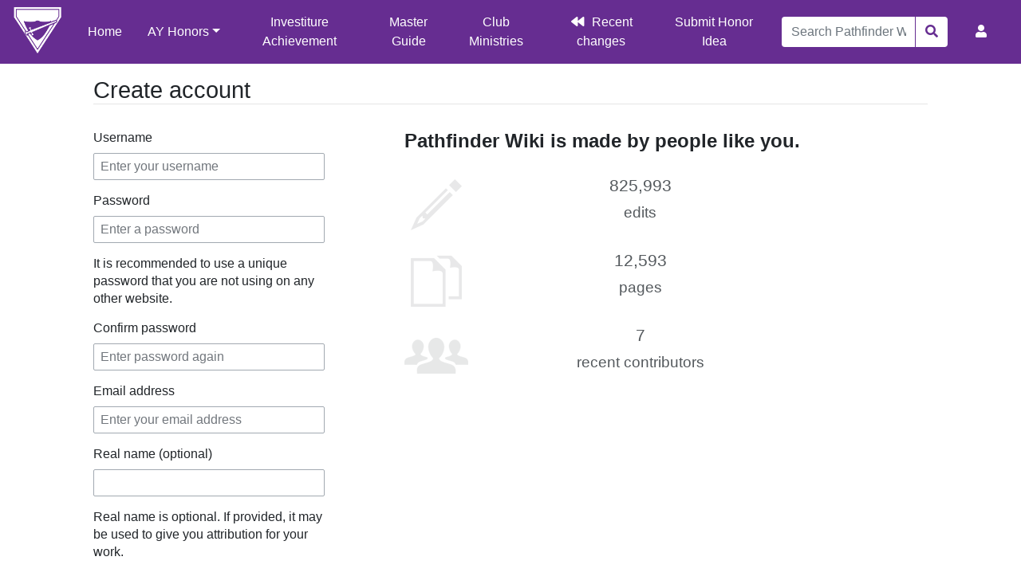

--- FILE ---
content_type: text/html; charset=UTF-8
request_url: https://wiki.pathfindersonline.org/index.php?title=Special:CreateAccount&returnto=AY+Honors%2FADRA
body_size: 5670
content:
<!DOCTYPE html>
<html class="client-nojs" lang="en" dir="ltr">
<head>
<meta charset="UTF-8"/>
<title>Create account - Pathfinder Wiki</title>
<script>document.documentElement.className="client-js";RLCONF={"wgBreakFrames":!1,"wgSeparatorTransformTable":["",""],"wgDigitTransformTable":["",""],"wgDefaultDateFormat":"dmy","wgMonthNames":["","January","February","March","April","May","June","July","August","September","October","November","December"],"wgRequestId":"0897b6c1768947eb49996a58","wgCSPNonce":!1,"wgCanonicalNamespace":"Special","wgCanonicalSpecialPageName":"CreateAccount","wgNamespaceNumber":-1,"wgPageName":"Special:CreateAccount","wgTitle":"CreateAccount","wgCurRevisionId":0,"wgRevisionId":0,"wgArticleId":0,"wgIsArticle":!1,"wgIsRedirect":!1,"wgAction":"view","wgUserName":null,"wgUserGroups":["*"],"wgCategories":[],"wgPageContentLanguage":"en","wgPageContentModel":"wikitext","wgRelevantPageName":"Special:CreateAccount","wgRelevantArticleId":0,"wgIsProbablyEditable":!1,"wgRelevantPageIsProbablyEditable":!1,"wgULSAcceptLanguageList":[],"wgULSCurrentAutonym":"English","wgPageFormsTargetName":null,
"wgPageFormsAutocompleteValues":[],"wgPageFormsAutocompleteOnAllChars":!1,"wgPageFormsFieldProperties":[],"wgPageFormsCargoFields":[],"wgPageFormsDependentFields":[],"wgPageFormsCalendarValues":[],"wgPageFormsCalendarParams":[],"wgPageFormsCalendarHTML":null,"wgPageFormsGridValues":[],"wgPageFormsGridParams":[],"wgPageFormsContLangYes":null,"wgPageFormsContLangNo":null,"wgPageFormsContLangMonths":[],"wgPageFormsHeightForMinimizingInstances":800,"wgPageFormsShowOnSelect":[],"wgPageFormsScriptPath":"/extensions/PageForms","edgValues":null,"wgPageFormsEDSettings":null,"wgAmericanDates":!1,"wgCargoDefaultQueryLimit":100,"wgCargoMapClusteringMinimum":80,"wgCargoMonthNames":["January","February","March","April","May","June","July","August","September","October","November","December"],"wgCargoMonthNamesShort":["Jan","Feb","Mar","Apr","May","Jun","Jul","Aug","Sep","Oct","Nov","Dec"],"wgCargoWeekDays":["Sunday","Monday","Tuesday","Wednesday","Thursday","Friday","Saturday"],
"wgCargoWeekDaysShort":["Sun","Mon","Tue","Wed","Thu","Fri","Sat"],"wgSmjUseCdn":!0,"wgSmjUseChem":!0,"wgSmjDisplayMath":[],"wgSmjExtraInlineMath":[],"wgSmjScale":1,"wgSmjEnableMenu":!0,"wgSmjDisplayAlign":"left","wgCreateacctImgcaptchaHelp":"","wgULSPosition":"personal","wgULSisCompactLinksEnabled":!0};RLSTATE={"user.options":"loading","mediawiki.ui.input":"ready","mediawiki.ui.radio":"ready","mediawiki.ui.checkbox":"ready","mediawiki.ui":"ready","mediawiki.ui.button":"ready","mediawiki.special.userlogin.common.styles":"ready","mediawiki.special.userlogin.signup.styles":"ready","mediawiki.htmlform.styles":"ready","skins.chameleon":"ready","zzz.ext.bootstrap.styles":"ready","ext.uls.pt":"ready"};RLPAGEMODULES=["mediawiki.special.createaccount","mediawiki.htmlform","mediawiki.page.startup","mediawiki.page.ready","ext.uls.compactlinks","ext.uls.interface","ext.honoranswerscollapsibles.main","ext.bootstrap.scripts","skin.chameleon.sticky"];</script>
<script>(RLQ=window.RLQ||[]).push(function(){mw.loader.implement("user.options@1hzgi",function($,jQuery,require,module){/*@nomin*/mw.user.tokens.set({"patrolToken":"+\\","watchToken":"+\\","csrfToken":"+\\"});
});});</script>
<link rel="stylesheet" href="/load.php?lang=en&amp;modules=ext.uls.pt%7Cmediawiki.htmlform.styles%7Cmediawiki.special.userlogin.common.styles%7Cmediawiki.special.userlogin.signup.styles%7Cmediawiki.ui%7Cmediawiki.ui.button%2Ccheckbox%2Cinput%2Cradio%7Cskins.chameleon%7Czzz.ext.bootstrap.styles&amp;only=styles&amp;skin=chameleon"/>
<script async="" src="/load.php?lang=en&amp;modules=startup&amp;only=scripts&amp;raw=1&amp;safemode=1&amp;skin=chameleon"></script>
<meta name="generator" content="MediaWiki 1.35.5"/>
<meta name="robots" content="noindex,nofollow"/>
<meta name="viewport" content="width=device-width, initial-scale=1, shrink-to-fit=no"/>
<link rel="shortcut icon" href="/favicon.ico"/>
<link rel="search" type="application/opensearchdescription+xml" href="/opensearch_desc.php" title="Pathfinder Wiki (en)"/>
<link rel="EditURI" type="application/rsd+xml" href="https://wiki.pathfindersonline.org/api.php?action=rsd"/>
<link rel="license" href="/w/MediaWiki:Copyright"/>
<link rel="alternate" type="application/atom+xml" title="Pathfinder Wiki Atom feed" href="/index.php?title=Special:RecentChanges&amp;feed=atom"/>
<script type="text/javascript" src="https://wiki.pathfindersonline.org/skins/chameleon-custom/resources/js/script.js"></script>
<!--[if lt IE 9]><script src="/resources/lib/html5shiv/html5shiv.js"></script><![endif]-->
</head>
<body class="mediawiki ltr sitedir-ltr mw-hide-empty-elt ns--1 ns-special mw-special-CreateAccount page-Special_CreateAccount rootpage-Special_CreateAccount layout-custom_pathfinderswiki skin-chameleon action-view">
	<!-- navigation bar -->
	<nav class="p-navbar collapsible sticky" role="navigation" id="mw-navigation">
		<!-- logo and main page link -->
		<div id="p-logo" class="navbar-brand p-logo" role="banner">
			<a href="/w/Main_Page" title="Visit the main page"><img src="/images/wiki-logo.png" alt="Pathfinder Wiki"/></a>
		</div>
		<button type="button" class="navbar-toggler" data-toggle="collapse" data-target="#i9pm6p15d2"></button>
		<div class="collapse navbar-collapse i9pm6p15d2" id="i9pm6p15d2">
			<div class="navbar-nav">
				<!-- main -->
				<div id="n-Home"><a href="/w/Main_Page" class="nav-link n-Home">Home</a></div>
				<!-- AY Honors -->
				<div class="nav-item dropdown">
					<a href="#" class="nav-link dropdown-toggle" data-toggle="dropdown" data-boundary="viewport">AY Honors</a>
					<div class="dropdown-menu p-AY-Honors" id="p-AY-Honors">
						<div id="n-All-Honors"><a href="/w/AY_Honors" class="nav-link n-All-Honors">All Honors</a></div>
						<div id="n-Arts.2C-Crafts-and-Hobbies"><a href="/w/AY_Honors/Arts,_Crafts_and_Hobbies" class="nav-link n-Arts.2C-Crafts-and-Hobbies">Arts, Crafts and Hobbies</a></div>
						<div id="n-Health-and-Science"><a href="/w/AY_Honors/Health_and_Science" class="nav-link n-Health-and-Science">Health and Science</a></div>
						<div id="n-Household-Arts"><a href="/w/AY_Honors/Household_Arts" class="nav-link n-Household-Arts">Household Arts</a></div>
						<div id="n-Nature"><a href="/w/AY_Honors/Nature" class="nav-link n-Nature">Nature</a></div>
						<div id="n-Outdoor-Industries"><a href="/w/AY_Honors/Outdoor_Industries" class="nav-link n-Outdoor-Industries">Outdoor Industries</a></div>
						<div id="n-Recreation"><a href="/w/AY_Honors/Recreation" class="nav-link n-Recreation">Recreation</a></div>
						<div id="n-Spiritual-Growth.2C-Outreach-and-Heritage"><a href="/w/AY_Honors/Spiritual_Growth,_Outreach_and_Heritage" class="nav-link n-Spiritual-Growth.2C-Outreach-and-Heritage">Spiritual Growth, Outreach and Heritage</a></div>
						<div id="n-Vocational"><a href="/w/AY_Honors/Vocational" class="nav-link n-Vocational">Vocational</a></div>
					</div>
				</div>
				<!-- secondary -->
				<div id="n-Investiture-Achievement"><a href="/w/Investiture_Achievement" class="nav-link n-Investiture-Achievement">Investiture Achievement</a></div>
				<div id="n-Master-Guide"><a href="/w/Master_Guide" class="nav-link n-Master-Guide">Master Guide</a></div>
				<div id="n-Club-Ministries"><a href="https://clubministries.org" rel="nofollow" target="_blank" class="nav-link n-Club-Ministries">Club Ministries</a></div>
				<div id="n-recentchanges"><a href="/w/Special:RecentChanges" title="A list of recent changes in the wiki [r]" accesskey="r" class="nav-link n-recentchanges">Recent changes</a></div>
				<div id="n-Submit-Honor-Idea"><a href="https://www.jotform.com/220066964425154" rel="nofollow" target="_blank" class="nav-link n-Submit-Honor-Idea">Submit Honor Idea</a></div>
			</div>
			<div class="navbar-nav right">
				<!-- search form -->
				<div  id="p-search" class="p-search order-first order-cmln-0 navbar-form" role="search"  >
					<form  id="searchform" class="mw-search" action="/index.php" >
						<input type="hidden" name="title" value=" Special:Search" />
						<div class="input-group">
							<input name="search" placeholder="Search Pathfinder Wiki" title="Search Pathfinder Wiki [f]" accesskey="f" id="searchInput" class="form-control"/>
							<div class="input-group-append">
								<button value="Go" id="searchGoButton" name="go" type="submit" class="search-btn searchGoButton" aria-label="Go to page" title="Go to a page with this exact name if it exists"></button>
							</div>
						</div>
					</form>
				</div>
				
				<!-- personal tools -->
				<div class="navbar-tools navbar-nav" >
					<div class="navbar-tool dropdown">
						<a class="navbar-usernotloggedin" href="#" data-toggle="dropdown" data-boundary="viewport" title="You are not logged in.">
						</a>
						<div class="p-personal-tools dropdown-menu">
							<div id="pt-uls" class="active"><a href="#" class="uls-trigger pt-uls">English</a></div>
							<div id="pt-createaccount" class="active"><a href="/index.php?title=Special:CreateAccount&amp;returnto=AY+Honors%2FADRA" title="You are encouraged to create an account and log in; however, it is not mandatory" class="pt-createaccount">Create account</a></div>
							<div id="pt-login"><a href="/index.php?title=Special:UserLogin&amp;returnto=AY+Honors%2FADRA" title="You are encouraged to log in; however, it is not mandatory [o]" accesskey="o" class="pt-login">Log in</a></div>
						</div>
					</div>
				</div>
			</div>
		</div>
	</nav>
	<div class="flex-fill container">
		<div class="row">
			<div class="col">

			</div>
		</div>
		<div class="row">
			<div class="col">
				<!-- start the content area -->
				<div id="content" class="mw-body content"><a id="top" class="top"></a>
					<div id="mw-indicators" class="mw-indicators"></div>
						<div class="contentHeader">
						<!-- title of the page -->
						<h1 id="firstHeading" class="firstHeading">Create account</h1>
						<!-- tagline; usually goes something like "From WikiName" primary purpose of this seems to be for printing to identify the source of the content -->
						<div id="siteSub" class="siteSub">From Pathfinder Wiki</div><div id="jump-to-nav" class="mw-jump jump-to-nav">Jump to:<a href="#mw-navigation">navigation</a>, <a href="#p-search">search</a></div>
					</div>
					<div id="bodyContent" class="bodyContent">
						<!-- body text -->

						<div id="mw-content-text"><div class="mw-ui-container"><div id="userloginForm"><form class="mw-htmlform mw-ui-vform mw-ui-container" action="/index.php?title=Special:CreateAccount&amp;returnto=AY+Honors/ADRA" method="post" id="userlogin2" name="userlogin2" novalidate=""><div>
<div class="mw-htmlform-field-HTMLInfoField mw-ui-vform-field"><div class="mw-input mw-htmlform-nolabel"><div id="mw-createacct-status-area"></div>
</div></div><div class="mw-htmlform-field-HTMLTextField loginText mw-ui-vform-field"><label for="wpName2">Username</label><div class="mw-input"><input id="wpName2" name="wpName" size="20" class="loginText mw-ui-input" placeholder="Enter your username" tabindex="1" required=""/>
</div></div><div class="mw-htmlform-field-HTMLTextField loginPassword mw-ui-vform-field mw-htmlform-hide-if" data-hide-if="[&quot;===&quot;,&quot;wpCreateaccountMail&quot;,&quot;1&quot;]"><label for="wpPassword2">Password</label><div class="mw-input"><input id="wpPassword2" name="wpPassword" size="20" class="loginPassword mw-ui-input" placeholder="Enter a password" tabindex="2" required="" type="password"/>
</div></div><div class="htmlform-tip mw-htmlform-hide-if" data-hide-if="[&quot;===&quot;,&quot;wpCreateaccountMail&quot;,&quot;1&quot;]">It is recommended to use a unique password that you are not using on any other website.</div><div class="mw-htmlform-field-HTMLTextField loginPassword mw-ui-vform-field mw-htmlform-hide-if" data-hide-if="[&quot;===&quot;,&quot;wpCreateaccountMail&quot;,&quot;1&quot;]"><label for="wpRetype">Confirm password</label><div class="mw-input"><input id="wpRetype" name="retype" size="20" class="loginPassword mw-ui-input" placeholder="Enter password again" tabindex="3" required="" type="password"/>
</div></div><div class="mw-htmlform-field-HTMLTextField loginText mw-ui-vform-field"><label for="wpEmail">Email address</label><div class="mw-input"><input id="wpEmail" name="email" size="20" class="loginText mw-ui-input" placeholder="Enter your email address" tabindex="4" required="" type="email"/>
</div></div><div class="mw-htmlform-field-HTMLTextField loginText mw-ui-vform-field"><label for="wpRealName">Real name (optional)</label><div class="mw-input"><input id="wpRealName" name="realname" size="20" class="loginText mw-ui-input" tabindex="5"/>
</div></div><div class="htmlform-tip">Real name is optional.
If provided, it may be used to give you attribution for your work.</div><div class="mw-htmlform-field-HTMLInfoField mw-ui-vform-field"><label>To protect the wiki against automated account creation, we kindly ask you to answer the question that appears below (<a href="/w/Special:Captcha/help" title="Special:Captcha/help">more info</a>):</label><div class="mw-input">What item on the Pathfinder shield emblem is blue?
</div></div><div class="mw-htmlform-field-HTMLTextField mw-ui-vform-field"><div class="mw-input mw-htmlform-nolabel"><input id="mw-input-captchaWord" name="captchaWord" size="45" tabindex="7" required="" class="mw-ui-input"/>
</div></div><div class="mw-htmlform-field-HTMLSubmitField mw-ui-vform-field"><div class="mw-input mw-htmlform-nolabel"><button class="mw-htmlform-submit mw-ui-button mw-ui-primary mw-ui-progressive" id="wpCreateaccount" type="submit" name="wpCreateaccount" value="Create your account" tabindex="8">Create your account</button>
</div></div>
</div><input id="wpEditToken" type="hidden" value="+\" name="wpEditToken"/>
<input type="hidden" value="Special:CreateAccount" name="title"/>
<input name="authAction" type="hidden" value="create"/>
<input name="force" type="hidden"/>
<input name="wpCreateaccountToken" type="hidden" value="c8d4eb1710ee3ec422b75ff5fdb608246978bd01+\"/>
<input id="mw-input-captchaId" name="captchaId" type="hidden" value="846100249"/>
</form></div><div class="mw-createacct-benefits-container"><h2>Pathfinder Wiki is made by people like you.</h2><div class="mw-createacct-benefits-list"><div class="mw-number-text icon-edits"><h3>825,993</h3><p>edits</p></div><div class="mw-number-text icon-pages"><h3>12,593</h3><p>pages</p></div><div class="mw-number-text icon-contributors"><h3>7</h3><p>recent contributors</p></div></div></div></div></div><div class="printfooter">
Retrieved from "<a dir="ltr" href="https://wiki.pathfindersonline.org/w/Special:CreateAccount">https://wiki.pathfindersonline.org/w/Special:CreateAccount</a>"</div>

						<!-- end body text -->
						<!-- data blocks which should go somewhere after the body text, but not before the catlinks block-->
						
					</div>
					<!-- category links -->
					<div id="catlinks" class="catlinks catlinks-allhidden" data-mw="interface"></div>
				</div>
			</div>
		</div>
	</div>
	<div class="mb-2 mt-4 container-fluid" id="footer-container">
		<div class="row">
			<div class="col">
				<!-- navigation bar -->
				<nav class="p-navbar not-collapsible small mb-2" role="navigation" id="mw-navigation-i9pm6p15lw">
					<div class="navbar-nav">
					<!-- toolbox -->
					<div class="nav-item p-tb-dropdown dropup">
						<a href="#" class="nav-link dropdown-toggle p-tb-toggle" data-toggle="dropdown" data-boundary="viewport">Tools</a>
						<div class="dropdown-menu">
							<div id="t-specialpages" class="nav-item"><a href="/w/Special:SpecialPages" title="A list of all special pages [q]" accesskey="q" class="nav-link t-specialpages">Special pages</a></div>
							<div id="t-print" class="nav-item"><a href="javascript:print();" rel="alternate" title="Printable version of this page [p]" accesskey="p" class="nav-link t-print">Printable version</a></div>
						</div>
					</div><div class="nav-item"><a class="nav-link n-recentchanges"  href="/w/Special:RecentChanges">Recent changes</a></div>
					</div>
				</nav>
			</div>
		</div>
		<div class="row">
			<div class="col-md-3 order-1 d-flex justify-content-center align-items-start noprint">
				<div id="discord-banner-container"><a target="_blank" rel="nofollow noreferrer noopener" class="external text" href="https://discord.gg/Jaaw2KD32g"><img src="https://discordapp.com/api/guilds/802705725305389067/widget.png?style=banner2&amp;fake=.png" alt="widget.png?style=banner2&amp;fake=.png" /></a>
					<div id="discord-banner-text"><a href="/w/Help:Discord_app_tutorial" title="Help:Discord app tutorial">Discord? What about it!</a>
					</div>
				</div>
			</div>
			<div class="col-md-6 order-last order-md-2 text-center">
				<!-- footer links -->
				<div id="footer-info" class="justify-content-center flex-column footer-info">
				</div>
				<!-- places -->
				<div id="footer-places" class="justify-content-center footer-places">
					<div><a href="/w/Pathfinder_Wiki:Privacy_policy" title="Pathfinder Wiki:Privacy policy">Privacy policy</a></div>
					<div><a href="/w/Pathfinder_Wiki:About" title="Pathfinder Wiki:About">About Pathfinder Wiki</a></div>
					<div><a href="/w/Pathfinder_Wiki:General_disclaimer" title="Pathfinder Wiki:General disclaimer">Disclaimers</a></div>
				</div>
			</div>
			<div class="col-md-3 order-3 noprint">
				<!-- footer icons -->
				<div id="footer-icons" class="justify-content-center justify-content-md-end footer-icons">
					<!-- copyright -->
					<div><a href="https://wiki.pathfindersonline.org" target="_blank"><img src="https://wiki.pathfindersonline.org/images/poweredby_SDA_176x62.png" alt="Powered by Seventh-Day Adventist Church" width="88" height="31" loading="lazy"/></a></div>
					<!-- poweredby -->
					<div><a href="https://www.mediawiki.org/" target="_blank"><img src="/resources/assets/poweredby_mediawiki_88x31.png" alt="Powered by MediaWiki" srcset="/resources/assets/poweredby_mediawiki_132x47.png 1.5x, /resources/assets/poweredby_mediawiki_176x62.png 2x" width="88" height="31" loading="lazy"/></a></div>
				</div>
			</div>
		</div>
	</div>
<script>(RLQ=window.RLQ||[]).push(function(){mw.log.warn("This page is using the deprecated ResourceLoader module \"mediawiki.ui\".\nPlease use OOUI instead.");mw.config.set({"wgBackendResponseTime":100});});</script></body>
</html>